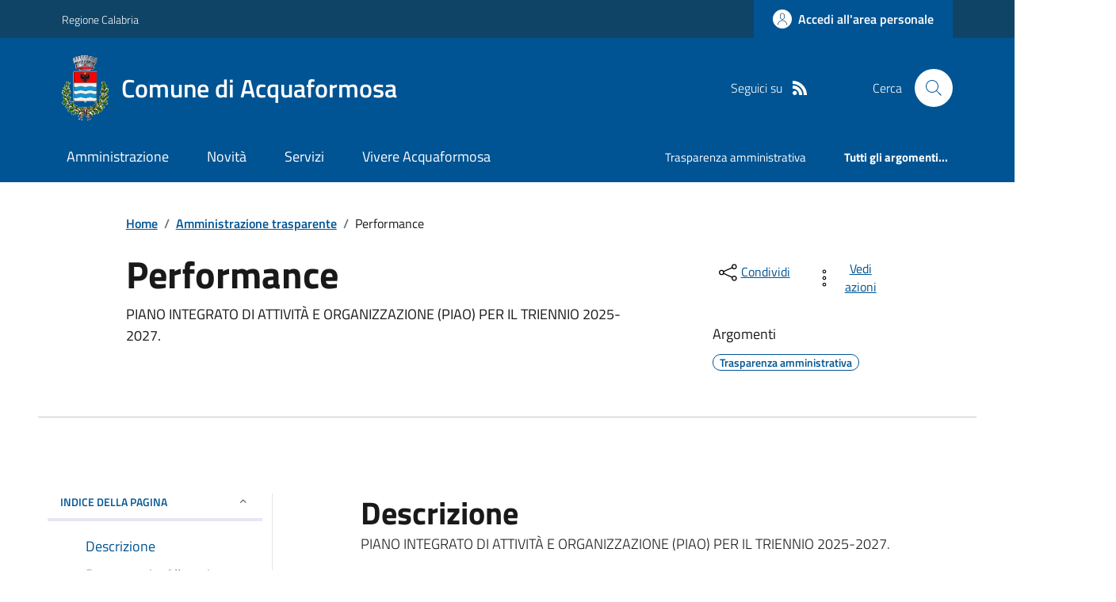

--- FILE ---
content_type: text/html; charset=utf-8
request_url: https://comune.acquaformosa.cs.it/Menu?IDDettaglio=228161
body_size: 18912
content:



<!DOCTYPE html>

<html xml:lang="it-IT" xmlns="http://www.w3.org/1999/xhtml" lang="it-IT">
<head id="ctl00_Head"><meta http-equiv="X-UA-Compatible" content="IE=edge" /><title>
	Comune di Acquaformosa - Performance
</title><meta content="text/html; charset=UTF-8" http-equiv="Content-Type" /><meta charset="UTF-8" /><meta content="text/javascript" http-equiv="Content-Script-Type" /><meta content="text/css" http-equiv="Content-Style-Type" /><meta name="viewport" content="width=device-width, initial-scale=1.0, maximum-scale=6.0" /><meta name="theme-color" content="#317EFB" /><link rel="stylesheet" href="assets\bootstrap-italia\dist\css/bootstrap-italia-comuni.min.css" /><link rel="stylesheet" href="CSS/style.css" /><link rel="stylesheet" href="Css\fontawesome-free-5.15.4-web\css\all.min.css" />

    <script type="text/javascript" src="JS/jquery.min.js"></script>

    <!-- window.__PUBLIC_PATH__ definisce il punto in cui c'è la cartella font di bootstrap italia -->
    <script>window.__PUBLIC_PATH__ = 'assets/bootstrap-italia/dist/fonts'</script>

    <!-- Bootstrap core JS -->
    <script type="text/javascript" async src="assets/bootstrap-italia/dist/js/bootstrap-italia.bundle.min.js"></script>
    <script>
        function loadBootstrapOrRetry() {
            if (typeof bootstrap !== "undefined") {
                // Bootstrap è disponibile, esegui il tuo codice qui
                bootstrap.loadFonts("assets/bootstrap-italia/dist/fonts");
            } else {
                // Bootstrap non è ancora disponibile, ritenta dopo 50 millisecondi
                setTimeout(loadBootstrapOrRetry, 50);              
            }
        }

        // Inizia il ciclo di controllo
        loadBootstrapOrRetry();
    </script>

    <script type="text/javascript" src="script/siscomJS.js?version=2.0"></script>

    <style id="StylePlaceholder" type="text/css"></style>

    <link rel="stylesheet" href="App_Themes\css\stili-custom.css?v=1.0" /><link id="ctl00_CSSSkin" href="CSS/SKIN/cqfrms1234/skin.css?v=1" type="text/css" rel="stylesheet" /><link id="ctl00_icoFavicon" rel="icon" type="image/x-icon" class="icoFavicon" /><meta id="MetaDescription" name="DESCRIPTION" content="Sito ufficiale Comune di Acquaformosa in provincia di Cosenza in Calabria. Informazioni sul comune, i servizi, l&#39;amministrazione, la storia." /><meta id="MetaKeywords" name="KEYWORDS" content="Città di Comune di Acquaformosa, Comune di Comune di Acquaformosa, Comune di Acquaformosa, municipio di Comune di Acquaformosa, uffici del comune di Comune di Acquaformosa, provincia di Cosenza, Regione Calabria." /><meta id="MetaCopyright" name="COPYRIGHT" content="Copyright Comune di Comune di Acquaformosa" /><meta id="MetaAuthor" name="AUTHOR" content="Comune di Comune di Acquaformosa" /><meta property="og:title" content="Performance" /><meta property="og:type" content="article" /><meta property="og:image" content="null" /><meta property="og:image:width" content="0" /><meta property="og:image:height" content="0" /><meta property="og:url" content="www.comune.acquaformosa.cs.it/Menu?IDDettaglio=228161" /><meta property="og:description" content="PIANO INTEGRATO DI ATTIVITÀ E ORGANIZZAZIONE (PIAO) PER IL TRIENNIO 2025-2027." /><meta name="twitter:title" content="Performance" /><meta name="twitter:description" content="PIANO INTEGRATO DI ATTIVITÀ E ORGANIZZAZIONE (PIAO) PER IL TRIENNIO 2025-2027." /><meta name="twitter:image" content="null" /><meta name="description" content="PIANO INTEGRATO DI ATTIVITÀ E ORGANIZZAZIONE (PIAO) PER IL TRIENNIO 2025-2027." /></head>

<body id="body" class="MenuPushResponsive-push">
    <form name="aspnetForm" method="post" action="./Menu?IDDettaglio=228161" id="aspnetForm" autocomplete="off">
<div>
<input type="hidden" name="__VIEWSTATE" id="__VIEWSTATE" value="/[base64]/////[base64]//////////[base64]/[base64]" />
</div>

<script type="text/javascript"> $(document).ready(function(){ $(".btn-responsive-home").click(function() { window.location.href = "../../Home"; }); $(".btn-responsive-search").click(function() { window.location.href = "../../Ricerca"; }); }); </script>
<div>

	<input type="hidden" name="__VIEWSTATEGENERATOR" id="__VIEWSTATEGENERATOR" value="8A99A23D" />
</div>

        <div id="ctl00_PanelMasterTop">
	
        


<script type="text/javascript"> function espandiVociMenu(ID) { var nomeSottovoce = 'SottovoceCategoria' + ID; var nomeLabel = 'LabelCategoria' + ID; $("[title='" + nomeSottovoce + "']").toggleClass("show"); if ($("[title='" + nomeLabel + "'").text() == '+') { $("[title='" + nomeLabel + "'").text('-'); $("[title='" + nomeLabel + "'").addClass("expanded"); } else { $("[title='" + nomeLabel + "'").text('+'); $("[title='" + nomeLabel + "'").removeClass("expanded"); }; }</script>
<script type="text/javascript">
    //<![CDATA[
    var __cultureInfo = { "name": "it-IT", "numberFormat": { "CurrencyDecimalDigits": 2, "CurrencyDecimalSeparator": ",", "IsReadOnly": false, "CurrencyGroupSizes": [3], "NumberGroupSizes": [3], "PercentGroupSizes": [3], "CurrencyGroupSeparator": ".", "CurrencySymbol": "€", "NaNSymbol": "Non un numero", "CurrencyNegativePattern": 9, "NumberNegativePattern": 1, "PercentPositivePattern": 1, "PercentNegativePattern": 1, "NegativeInfinitySymbol": "-Infinito", "NegativeSign": "-", "NumberDecimalDigits": 2, "NumberDecimalSeparator": ",", "NumberGroupSeparator": ".", "CurrencyPositivePattern": 2, "PositiveInfinitySymbol": "+Infinito", "PositiveSign": "+", "PercentDecimalDigits": 2, "PercentDecimalSeparator": ",", "PercentGroupSeparator": ".", "PercentSymbol": "%", "PerMilleSymbol": "‰", "NativeDigits": ["0", "1", "2", "3", "4", "5", "6", "7", "8", "9"], "DigitSubstitution": 1 }, "dateTimeFormat": { "AMDesignator": "", "Calendar": { "MinSupportedDateTime": "\/Date(-62135596800000)\/", "MaxSupportedDateTime": "\/Date(253402297199999)\/", "AlgorithmType": 1, "CalendarType": 1, "Eras": [1], "TwoDigitYearMax": 2029, "IsReadOnly": false }, "DateSeparator": "/", "FirstDayOfWeek": 1, "CalendarWeekRule": 2, "FullDateTimePattern": "dddd d MMMM yyyy HH:mm:ss", "LongDatePattern": "dddd d MMMM yyyy", "LongTimePattern": "HH:mm:ss", "MonthDayPattern": "d MMMM", "PMDesignator": "", "RFC1123Pattern": "ddd, dd MMM yyyy HH\u0027:\u0027mm\u0027:\u0027ss \u0027GMT\u0027", "ShortDatePattern": "dd/MM/yyyy", "ShortTimePattern": "HH:mm", "SortableDateTimePattern": "yyyy\u0027-\u0027MM\u0027-\u0027dd\u0027T\u0027HH\u0027:\u0027mm\u0027:\u0027ss", "TimeSeparator": ":", "UniversalSortableDateTimePattern": "yyyy\u0027-\u0027MM\u0027-\u0027dd HH\u0027:\u0027mm\u0027:\u0027ss\u0027Z\u0027", "YearMonthPattern": "MMMM yyyy", "AbbreviatedDayNames": ["dom", "lun", "mar", "mer", "gio", "ven", "sab"], "ShortestDayNames": ["do", "lu", "ma", "me", "gi", "ve", "sa"], "DayNames": ["domenica", "lunedì", "martedì", "mercoledì", "giovedì", "venerdì", "sabato"], "AbbreviatedMonthNames": ["gen", "feb", "mar", "apr", "mag", "giu", "lug", "ago", "set", "ott", "nov", "dic", ""], "MonthNames": ["gennaio", "febbraio", "marzo", "aprile", "maggio", "giugno", "luglio", "agosto", "settembre", "ottobre", "novembre", "dicembre", ""], "IsReadOnly": false, "NativeCalendarName": "calendario gregoriano", "AbbreviatedMonthGenitiveNames": ["gen", "feb", "mar", "apr", "mag", "giu", "lug", "ago", "set", "ott", "nov", "dic", ""], "MonthGenitiveNames": ["gennaio", "febbraio", "marzo", "aprile", "maggio", "giugno", "luglio", "agosto", "settembre", "ottobre", "novembre", "dicembre", ""] }, "eras": [1, "d.C.", null, 0] };//]]>
</script>

<div id="alto" style="display: none"><a href="#contenuto" tabindex="0" title="Link diretto al contenuto della pagina.">Vai al contenuto della pagina.</a></div>
<!--  Fine link per saltare il menu e andare subito al contenuto%-->
<header class="it-header-wrapper" data-bs-target="#header-nav-wrapper">
    <div class="it-header-slim-wrapper">
        <div class="container">
            <div class="row">
                <div class="col-12">
                    <div class="it-header-slim-wrapper-content">
                        <div class="d-lg-block navbar-brand">
                            <a href="https://portale.regione.calabria.it/website" title="Link al sito della Regione Calabria" class="" target="_blank">Regione Calabria</a>
                        </div>
                        <!-- link superiori di servizio ad esempio ad accessibilita', mappa, etc-->

                        <div class="it-header-slim-right-zone" role="navigation">
                           
                            <a id="ctl00_ctl12_btnAccedi" class="btn btn-primary btn-icon btn-full" data-element="personal-area-login" aria-label="Accedere alla propria area personale" href="areaRiservata">
                                <span class="rounded-icon" aria-hidden="true">
                                    <svg class="icon icon-primary">
                                        <use xlink:href="assets/bootstrap-italia/dist/svg/sprites.svg#it-user"></use>
                                    </svg>
                                </span>
                                <span class="d-none d-lg-block">Accedi all'area personale</span>
                            </a>
                        </div>
                    </div>
                </div>
            </div>
        </div>
    </div>
    <div class="it-nav-wrapper">
        <div class="it-header-center-wrapper">
            <div class="container">
                <div class="row">
                    <div class="col-12">
                        <div class="it-header-center-content-wrapper">

                            <div class="it-brand-wrapper">

                                <a href="Home" title="Home Page del sito del Comune di Acquaformosa" class="it-brand-title">
                                    <img src="portals/1869/Skins/skinXhtml/Images/stemma.webp" class="icon widthAuto" alt="Stemma dell'Ente" />
                                    <div class="it-brand-text">
                                        <div class="it-brand-title">Comune di Acquaformosa</div>
                                    </div>
                                </a>

                            </div>

                            <div id="ctl00_ctl12_pnlSiscomRicercaHomeAGID">
		<div id="ctl00_ctl12_pnlSiscomRicercaHomeAGID">
	<div id="ctl00_ctl12_ctl02_PanelContenitore" class="it-right-zone">
		
    <div id="ctl00_ctl12_ctl02_PanelSocial" class="it-socials d-none d-lg-flex">
			
        <div id="ctl00_ctl12_ctl02_PanelTestoSocial" class="Seguici">
				
            <span id="ctl00_ctl12_ctl02_TestoSocial" style="margin-right:10px">Seguici su</span>
        
			</div>
        
        
        
        
        
        
        
        
        <div id="ctl00_ctl12_ctl02_panelRss" style="display: inline-block;">
				
            <a id="ctl00_ctl12_ctl02_LinkRss" title="Link alla pagina RSS - il link si apre in una nuova finestra" href="Rss" target="_blank"><svg class='icon icon-sm icon-white align-top'><use xlink:href='assets/bootstrap-italia/dist/svg/sprites.svg#it-rss'></use></svg></a>
        
			</div>
        
    
		</div>
    <div class="it-search-wrapper">
        <span class="d-none d-md-block">Cerca</span>
        <a id="ctl00_ctl12_ctl02_linkRicerca" aria-label="Cerca nel sito" href="Ricerca">
            <i class="search-link rounded-icon" type="button" data-bs-toggle="modal" data-bs-target="#search-modal" aria-label="Cerca nel sito">
                <svg class="icon">
                    <use href="assets/bootstrap-italia/dist/svg/sprites.svg#it-search"></use>
                </svg>
            </i>           
        </a>
    </div>

	</div>



<script type="text/javascript">
    // Scorro in basso fino al ContenitoreFooter
    function bottomFunction() {
        $('html,body').animate({ scrollTop: $(".ContenitoreFooter").offset().top }, 'slow');
    }
</script>

</div>
	</div>

                        </div>
                    </div>

                    <div id="RigaMenuPush" class="MenuPushResponsive MenuPushResponsive-vertical MenuPushResponsive-left">
                        <div>
                            <div id="_RigaElencoMenuPush">

                                <div class="contenitoreNoBorderNoTitolo">

                                    <div class="contenutocontainer">
                                        <div>
                            <div id="ctl00_ctl12_pnlSiscomMenuResponsiveAGID">
		<div id="ctl00_ctl12_pnlSiscomMenuResponsiveAGID">
	

<script type="text/javascript">
    $(document).ready(function () {
        //When btn is clicked
        $(".btn-menu-responsive-chiudi").click(function () {
            $("#menudiservizio").toggleClass("show");
            $(".MenuPushElencoVoci").toggleClass("MenuPushElencoVociAttivo");
            $(".MenuPushOverlay").toggleClass("MenuPushOverlayAttivo");
            $(this).toggleClass("active");
            $(document.body).toggleClass("MenuPushResponsive-push-toright");
            $("#RigaMenuPush").toggleClass("MenuPushResponsive-open");
        });
    });
</script>

<div class="navbar-collapsable" style="padding-bottom: 24px;">
    <div class="btn-menu-responsive-chiudi" title="Chiudi">
        <span class="d-none text-black">Nascondi la navigazione</span>
        <svg class="icon">
            <use href="assets/bootstrap-italia/dist/svg/sprites.svg#it-close-big"></use>
        </svg>
    </div>
    <div class="menu-wrapper" title="Home">
        <a id="ctl00_ctl12_ctl00_LinkHome" class="logo-hamburger"><img id="ctl00_ctl12_ctl00_imgLogoEnte" class="icon" alt="Stemma dell&#39;Ente" src="portals/1869/Skins/skinXhtml/Images/stemma.webp" style="border-width:0px;" />
            <div class="it-brand-text">
                <span id="ctl00_ctl12_ctl00_lblNomeEnte" class="it-brand-title">Comune di Acquaformosa</span>
            </div>
        </a>
    </div>
    <div id="ctl00_ctl12_ctl00_PanelContenitore" class="MenuPushElencoVoci" style="width: 100%!important; position: relative;">
		
    <ul class="navbar-nav"><li class="nav-item"><a title="Link alla pagina Amministrazione" class="nav-link" href="Amministrazionedettagli">Amministrazione</a></li><li class="nav-item"><a title="Link alla pagina Aree Tematiche" class="nav-link" href="Notizie">Novit&#224;</a></li><li class="nav-item"><a title="Link alla pagina Servizi" class="nav-link" href="Servizi">Servizi</a></li><li class="nav-item"><a title="Link alla pagina Vivere Acquaformosa" class="nav-link" href="Guidadettagli">Vivere Acquaformosa</a></li></ul><div class="clear">

		</div><ul class='navbar-nav navbar-secondary mt-20'><li class='nav-item'><a class="nav-link" href="Dettaglioargomenti?IDCategoria=11275">Trasparenza amministrativa</a></li><li class='nav-item'><a class="nav-link" data-element="all-topics" href="Argomenti"><span class='fw-bold'>Tutti gli argomenti...</span></a></li></ul>
	</div>
    
</div>



<div id="ctl00_ctl12_ctl00_pnlOverlay" class="MenuPushOverlay">

	</div>







</div>
	</div>
                                        </div>
                                    </div>

                                </div>

                            </div>
                        </div>
                    </div>
                </div>
            </div>
        </div>

        <div id="it-header-navbar-wrapper" class="it-header-navbar-wrapper">
            
            <div class="container">
                <div id="row">
                    <div class="col-12">

                        <nav class="navbar navbar-expand-lg has-megamenu" aria-label="Navigazione principale">
                            <div class="custom-navbar-toggler btn-responsive-menu">

                                <svg class="icon">
                                    <use href="images/svg/sprites.svg#it-burger"></use>
                                </svg>

                                <div class="btn-responsive-home" title="Home"></div>
                                <div class="btn-responsive-search" title="Ricerca"></div>
                            </div>

                            <div id="ctl00_ctl12_pnlSiscomMenuTematicoAGID">
		<div id="ctl00_ctl12_pnlSiscomMenuTematicoAGID">
	



<div class="navbar-collapsable" id="nav4" style="display: none;" aria-hidden="true">
    <div class="overlay fade" style="display: none;"></div>
    <div class="close-div">
        <button class="btn close-menu" type="button" data-focus-mouse="false">
            <span class="d-none text-black">Nascondi la navigazione</span>
            <svg class="icon">
                <use href="images/svg/sprites.svg#it-close-big"></use>
            </svg>
        </button>
    </div>

    <div id="ctl00_ctl12_ctl01_PanelContenitore" class="menu-wrapper">
		
        <a href="#" aria-label="home Nome del Comune" class="logo-hamburger">
            <svg class="icon" aria-hidden="true">
                <use href="images/svg/sprites.svg#it-pa"></use>
            </svg>
            <div class="it-brand-text">
                <div class="it-brand-title">Nome del Comune</div>
            </div>
        </a>

    <ul class="navbar-nav" data-element="main-navigation"><li class="nav-item"><a title="Link alla pagina Amministrazione" class="nav-link" data-element="management" href="Amministrazionedettagli">Amministrazione</a></li><li class="nav-item"><a title="Link alla pagina Novit&#224;" class="nav-link" data-element="news" href="Notizie">Novit&#224;</a></li><li class="nav-item"><a title="Link alla pagina Servizi" class="nav-link" data-element="all-services" href="Servizi">Servizi</a></li><li class="nav-item"><a title="Link alla pagina Vivere Acquaformosa" class="nav-link" data-element="live" href="Guidadettagli">Vivere Acquaformosa</a></li></ul><div class="clear">

		</div><ul class='navbar-nav navbar-secondary'><li class='nav-item'><a class="nav-link" href="Dettaglioargomenti?IDCategoria=11275">Trasparenza amministrativa</a></li><li class='nav-item'><a class="nav-link" data-element="all-topics" href="Argomenti"><span class='fw-bold'>Tutti gli argomenti...</span></a></li></ul>
	</div>
</div>




</div>
	</div>
                        </nav>
                    </div>
                </div>
            </div>
        </div>

    </div>
</header>



<input type="hidden" name="ctl00$ctl12$CreaStaticPage" id="ctl00_ctl12_CreaStaticPage" value="False" />
</div>

        

        
    
    
    <div id="ctl00_ContentPlaceHolder1_PanelContent">
	

<div class="container" id="main-container">
    <div class="row justify-content-center">
        <div class="col-12 col-lg-10">
            <div class="cmp-breadcrumbs" role="navigation">
                <nav class="breadcrumb-container">
                    <div id="ctl00_ContentPlaceHolder1_ctl00_TiTroviIn1_ContenitoreTiTroviIn" class="breadcrumb-container">
		<div class="breadcrumb-container">
			<ol class='breadcrumb p-0' data-element='breadcrumb'><li class='breadcrumb-item'><a href="Home">Home</a><span class='separator'>/</span></li><li class='breadcrumb-item'><a href="Menu?IDDettaglio=228155">Amministrazione trasparente</a><span class='separator'>/</span></li><li class='breadcrumb-item'><span>Performance</span></li></ol>
		</div>
	</div>



                </nav>
            </div>
        </div>
    </div>
</div>


        
       
        <div id="ctl00_ContentPlaceHolder1_ctl00_SiscomVociMenu1_Panel5" class="SiscomCenter">
		
            <div class="container">
                <div class="row justify-content-center">
                    <div class="col-12 col-lg-10">
                        <div class="cmp-heading pb-3 pb-lg-4">
                            <div class="row">
                                <div class="col-lg-8">
                                    <h3 class="title-xxxlarge">
                                        <span id="ctl00_ContentPlaceHolder1_ctl00_SiscomVociMenu1_LabelTitolo3" class="TitoloVociMenu " style="display:inline-block;width:100%;">Performance</span>
                                    </h3>
                                    <span id="ctl00_ContentPlaceHolder1_ctl00_SiscomVociMenu1_lblDescrSintetica3" class="subtitle-small mb-3">PIANO INTEGRATO DI ATTIVIT&Agrave; E ORGANIZZAZIONE (PIAO) PER IL TRIENNIO 2025-2027.</span>

                                </div>
                                <div class="col-lg-3 offset-lg-1 mt-5 mt-lg-0">
                                    

<script type="text/javascript" src="JS/file-saver.min.js"></script>
<div class="row">
    <div class="col col-6">
        <div class="dropdown">
            <button aria-label="condividi sui social" class="btn btn-dropdown dropdown-toggle text-decoration-underline d-inline-flex align-items-center fs-0" type="button" id="shareActions" data-bs-toggle="dropdown" aria-haspopup="true" aria-expanded="false">
                <svg class="icon" aria-hidden="true">
                    <use xlink:href="assets/bootstrap-italia/dist/svg/sprites.svg#it-share"></use>
                </svg>
                <small>Condividi</small>
            </button>
            <div class="dropdown-menu shadow-lg" aria-labelledby="shareActions">
                <div class="link-list-wrapper">
                    <ul class="link-list" role="menu">
                        <li role="none">
                            <a id="ctl00_ContentPlaceHolder1_ctl00_SiscomVociMenu1_SiscomCondividi1_linkFacebook" cssclass="list-item" role="menuitem" onclick="javascript:condividiSocial(&#39;facebook&#39;,&#39;&#39;);return false;">
                                <svg class="icon" aria-hidden="true">
                                    <use xlink:href="assets/bootstrap-italia/dist/svg/sprites.svg#it-facebook"></use>
                                </svg>
                                <span>Facebook</span>
                            </a>
                        </li>
                        <li role="none">
                            <a id="ctl00_ContentPlaceHolder1_ctl00_SiscomVociMenu1_SiscomCondividi1_linkTwitter" cssclass="list-item" role="menuitem" onclick="javascript:condividiSocial(&#39;twitter&#39;,&#39;&#39;,&#39;Titolo&#39;);return false;">
                                <svg class="icon" aria-hidden="true">
                                    <use xlink:href="assets/bootstrap-italia/dist/svg/sprites.svg#it-twitter"></use>
                                </svg>
                                <span>X</span>
                            </a>
                        </li>
                        <li role="none">
                            <a id="ctl00_ContentPlaceHolder1_ctl00_SiscomVociMenu1_SiscomCondividi1_linkLinkedin" cssclass="list-item" role="menuitem" onclick="javascript:condividiSocial(&#39;linkedin&#39;,&#39;&#39;);return false;">
                                <svg class="icon" aria-hidden="true">
                                    <use xlink:href="assets/bootstrap-italia/dist/svg/sprites.svg#it-linkedin"></use>
                                </svg>
                                <span>Linkedin</span>
                            </a>
                        </li>
                        <li role="none">
                            <a id="ctl00_ContentPlaceHolder1_ctl00_SiscomVociMenu1_SiscomCondividi1_linkWhatsapp" cssclass="list-item" role="menuitem" onclick="javascript:condividiSocial(&#39;whatsapp&#39;,&#39;&#39;);return false;">
                                <svg class="icon" aria-hidden="true">
                                    <use xlink:href="assets/bootstrap-italia/dist/svg/sprites.svg#it-whatsapp"></use>
                                </svg>
                                <span>Whatsapp</span>
                            </a>
                        </li>
                        <li role="none">
                            <a id="ctl00_ContentPlaceHolder1_ctl00_SiscomVociMenu1_SiscomCondividi1_linktelegram" cssclass="list-item" role="menuitem" onclick="javascript:condividiSocial(&#39;telegram&#39;,&#39;&#39;,&#39;Titolo&#39;);return false;">
                                <svg class="icon" aria-hidden="true">
                                    <use xlink:href="assets/bootstrap-italia/dist/svg/sprites.svg#it-telegram"></use>
                                </svg>
                                <span>Telegram</span>
                            </a>
                        </li>
                    </ul>
                </div>
            </div>
        </div>
    </div>
    <div class="col col-6">
        <div class="dropdown">
            <button aria-label="vedi azioni da compiere sulla pagina" class="btn btn-dropdown dropdown-toggle text-decoration-underline d-inline-flex align-items-center fs-0" type="button" id="viewActions" data-bs-toggle="dropdown" aria-haspopup="true" aria-expanded="false">
                <svg class="icon" aria-hidden="true">
                    <use xlink:href="assets/bootstrap-italia/dist/svg/sprites.svg#it-more-items"></use>
                </svg>
                <small>Vedi azioni</small>
            </button>
            <div class="dropdown-menu shadow-lg" aria-labelledby="viewActions">
                <div class="link-list-wrapper">
                    <ul class="link-list" role="menu">
                        <li role="none">
                            <a id="ctl00_ContentPlaceHolder1_ctl00_SiscomVociMenu1_SiscomCondividi1_btnDownloadPage" CssClass="list-item" role="menuitem" onclick="$(&#39;head&#39;).prepend(&#39;&lt;base href=&quot;http://comune.acquaformosa.cs.it/&quot; > &#39;); saveAs(new Blob([$(&#39;html&#39;).html()], {type: &#39;text/plain;charset=utf-8&#39;}), &#39;Titolo&#39;+&#39;.html&#39;);return false;">
                        <svg class="icon" aria-hidden="true">
                            <use xlink:href="assets/bootstrap-italia/dist/svg/sprites.svg#it-download"></use>
                        </svg>
                        <span>Scarica</span>
                            </a>
                        </li>
                        <li role="none">
                            <a class="list-item" href="#" onclick="window.print();return false;" role="menuitem">
                                <svg class="icon" aria-hidden="true">
                                    <use xlink:href="assets/bootstrap-italia/dist/svg/sprites.svg#it-print"></use>
                                </svg>
                                <span>Stampa</span>
                            </a>
                        </li>
                        
                        <li role="none">
                            <a id="ctl00_ContentPlaceHolder1_ctl00_SiscomVociMenu1_SiscomCondividi1_linkMail" CssClass="list-item" role="menuitem" onclick="window.location.href=&#39;mailto:?subject=comune.acquaformosa.cs.it&amp;body=http://comune.acquaformosa.cs.it/Menu?IDDettaglio=228161&#39;">
                        <svg class="icon" aria-hidden="true">
                            <use xlink:href="assets/bootstrap-italia/dist/svg/sprites.svg#it-mail"></use>
                        </svg>
                        <span>Invia</span>
                            </a>
                        </li>
                    </ul>
                </div>
            </div>
        </div>
    </div>
</div>

<input type="hidden" name="ctl00$ContentPlaceHolder1$ctl00$SiscomVociMenu1$SiscomCondividi1$descrizione" id="ctl00_ContentPlaceHolder1_ctl00_SiscomVociMenu1_SiscomCondividi1_descrizione" value="Titolo" />

                                    <div class="mt-4 mb-4">
                                        <span id="ctl00_ContentPlaceHolder1_ctl00_SiscomVociMenu1_lblArgomenti" class="subtitle-small">Argomenti</span>
                                        <div id="ctl00_ContentPlaceHolder1_ctl00_SiscomVociMenu1_pnlArgomenti" class="chip-wrapper mt-2">
			<a class="text-decoration-none" href="Dettaglioargomenti?IDCategoria=11275"><div class="chip chip-simple chip-primary">
				<span class="chip-label">Trasparenza amministrativa</span>
			</div></a>
		</div>
                                    </div>
                                </div>
                            </div>
                        </div>
                    </div>
                    <hr class="d-none d-lg-block mt-2">
                </div>
            </div>
        
	</div>

        

        <div class="container">
            <div class="row mt-4 mt-lg-80 pb-lg-80 pb-40">
                <div class="col-12 col-lg-3 mb-4 border-col">
                    <aside class="cmp-navscroll sticky-top" aria-labelledby="accordion-title-one">
                        <div class="inline-menu">
                            <div class="link-list-wrapper">
                                <ul>
                                    <li>
                                        <a class="list-item large medium right-icon p-0 text-decoration-none" href="#collapse-one" data-bs-toggle="collapse" aria-expanded="true" aria-controls="collapse-one" data-focus-mouse="true">
                                            <span class="list-item-title-icon-wrapper pb-10 px-3">
                                                <span id="accordion-title-one" class="title-xsmall-semi-bold">INDICE DELLA PAGINA</span>
                                                <svg class="icon icon-xs right">
                                                    <use href="assets/bootstrap-italia/dist/svg/sprites.svg#it-expand"></use>
                                                </svg>
                                            </span>
                                            <!-- Progress Bar -->
                                            <div class="progress bg-light">
                                                <div class="progress-bar" id="progressBar" role="progressbar" style="width: 0%" aria-valuenow="15" aria-valuemin="0" aria-valuemax="100"></div>
                                            </div>
                                        </a>
                                        <div id="ctl00_ContentPlaceHolder1_ctl00_SiscomVociMenu1_pnlIndicePagina" class="pnlIndicePagina">
		<ul class='link-sublist collapse show' id='collapse-one' data-element='page-index'><li><a class="text-decoration-none list-item" href="#Descrizione" data-focus-mouse="false"><span class="title-medium">Descrizione</span></a></li><li><a class="text-decoration-none list-item" href="#allegati" data-focus-mouse="false"><span class="title-medium">Documenti e Allegati</span></a></li><li><a class="text-decoration-none list-item" href="#0" data-focus-mouse="false"><span class="title-medium">Sistema di misurazione e valutazione della Performance</span></a></li><li><a class="text-decoration-none list-item" href="#1" data-focus-mouse="false"><span class="title-medium">Piano della Performance</span></a></li><li><a class="text-decoration-none list-item" href="#2" data-focus-mouse="false"><span class="title-medium">Relazione sulla Performance</span></a></li><li><a class="text-decoration-none list-item" href="#3" data-focus-mouse="false"><span class="title-medium">Ammontare complessivo dei premi</span></a></li><li><a class="text-decoration-none list-item" href="#4" data-focus-mouse="false"><span class="title-medium">Dati relativi ai premi</span></a></li></ul>
	</div>
                                    </li>
                                </ul>
                            </div>
                        </div>
                    </aside>
                </div>

                <div class="col-12 col-lg-8 offset-lg-1">

                    <div id="ctl00_ContentPlaceHolder1_ctl00_SiscomVociMenu1_Panel3" class="Table3" style="width:100%;">
		
                    <span id="Descrizione" class="title-xxlarge mb-3">Descrizione</span><span class="SiscomDescrizione2" style="display:inline-block;width:100%;">PIANO INTEGRATO DI ATTIVIT&Agrave; E ORGANIZZAZIONE (PIAO) PER IL TRIENNIO 2025-2027.<br /><br /></span><span id="allegati"><h4 class='titoloSezioneDettaglio'>Documenti e Allegati</h4></span><div id="ctl00_ContentPlaceHolder1_ctl00_SiscomVociMenu1_pnlTreeViewContainer" class="cmp-accordion">
			
                        <div id="ctl00_ContentPlaceHolder1_ctl00_SiscomVociMenu1_pnlTreeView">
				<div class="accordion-item">
					<div id="headingfaq-0" class="accordion-header">
						<a class="accordion-button title-snall-semi-bold py-3 text-decoration-none " data-bs-toggle="collapse" data-bs-target="#collapsefaq-0" aria-expanded="false" aria-controls="collapsefaq-0" data-focus-mouse="false"><div class="button-wrapper text-decoration-none">
							Documenti allegati
						</div></a>
					</div><div id="collapsefaq-0" class="accordion-collapse p-0 collapse show" data-bs-parent="#accordionExamplefaq-0" role="region" aria-labelledby="headingfaq-0">
						<div class="accordion-body">
							<p class='mb-3'></p><div>
								<div class="card card-teaser shadow mb-3 rounded">
									<div class="card-body">
										<a title="Scarica il file allegato - il file verra&#39; aperto in una nuova pagina" class="card-title text-paragraph-regular-medium-semi d-block text-decoration-none mb-3" href="portals/1869/SiscomArchivio/8/1379_33957_6f31ad8618121b391fb7ae3b349b60bc_All_1_PIAO_2025_2027_COMUNE_DI_ACQUAFORMOSA_002.pdf" target="_blank"><i class='fa fa-file-pdf m-1'></i><span class="text-decoration-none">1379_33957_6f31ad8618121b391fb7ae3b349b60bc_All_1_PIAO_2025_2027_COMUNE_DI_ACQUAFORMOSA_002 (4,75 MB - Pubblicato il 18/11/2025)</span></a><span class="card-text">PIANO INTEGRATO DI ATTIVITÀ E ORGANIZZAZIONE (PIAO) PER IL TRIENNIO 2025-2027.<br/></span>
									</div>
								</div>
							</div>
						</div>
					</div>
				</div>
			</div>
                    
		</div>
	</div>

                    

                    <div id="ctl00_ContentPlaceHolder1_ctl00_SiscomVociMenu1_pnlVoci3">
		<a id="0" class="text-decoration-none title-large mb-3 d-block" href="Menu?IDDettaglio=228200">Sistema di misurazione e valutazione della Performance</a><a id="1" class="text-decoration-none title-large mb-3 d-block" href="Menu?IDDettaglio=228201">Piano della Performance</a><a id="2" class="text-decoration-none title-large mb-3 d-block" href="Menu?IDDettaglio=228202">Relazione sulla Performance</a><a id="3" class="text-decoration-none title-large mb-3 d-block" href="Menu?IDDettaglio=228203">Ammontare complessivo dei premi</a><a id="4" class="text-decoration-none title-large mb-3 d-block" href="Menu?IDDettaglio=228204">Dati relativi ai premi</a>
	</div>

                    <div id="ctl00_ContentPlaceHolder1_ctl00_SiscomVociMenu1_pnlFinale">
		<span class="text-paragraph-small mb-0 d-inline-block mt-30">Pagina aggiornata il 18/11/2025 16:36</span>
	</div>
                    <br />

                    <div id="ctl00_ContentPlaceHolder1_ctl00_SiscomVociMenu1_Panel7" class="ParIndietro" style="width:100%;">
		
                        <a href="javascript:history.back()" class="btn btn-sm steppers-btn-prev p-0" title="Indietro">
                            <svg class="icon icon-primary icon-sm" aria-hidden="true">
                                <use href="assets/bootstrap-italia/dist/svg/sprites.svg#it-chevron-left"></use></svg>
                            <span id="ctl00_ContentPlaceHolder1_ctl00_SiscomVociMenu1_Label1" class="SiscomLinkGrande">Indietro</span>
                        </a>
                    
	</div>
                </div>
            </div>
        </div>


    












</div>


        <div id="ctl00_PanelMasterBottom">
	



<div class="bg-primary">
    <div class="container">
        <div class="row d-flex justify-content-center bg-primary">
            <div class="col-12 col-lg-6">
                <div class="cmp-rating pt-lg-80 pb-lg-80" id="">
                    <div class="card shadow card-wrapper" data-element="feedback">
                        <div id="ctl00_ctl13_SiscomFeedback1_pnlVoti" class="cmp-rating__card-first">
		
                            <div class="card-header border-0">
                                <h2 class="title-medium-2-semi-bold mb-0" data-element="feedback-title">
                                    <span id="ctl00_ctl13_SiscomFeedback1_lblTitolo">Quanto sono chiare le informazioni su questa pagina?</span></h2>
                            </div>
                            <div class="card-body">
                                <fieldset class="rating">
                                    <legend class="visually-hidden">Valuta da 1 a 5 stelle la pagina</legend>
                                    <input type="radio" id="star5a" name="ratingA" value="5">
                                    <label class="full rating-star active" for="star5a" data-element="feedback-rate-5">

                                        <svg class="icon icon-sm" role="img" aria-labelledby="first-star">
                                            <use href="assets/bootstrap-italia/dist/svg/sprites.svg#it-star-full"></use>
                                        </svg>
                                        <span class="visually-hidden" id="first-star">Valuta 5 stelle su 5</span>

                                    </label>
                                    <input type="radio" id="star4a" name="ratingA" value="4">
                                    <label class="full rating-star active" for="star4a" data-element="feedback-rate-4">

                                        <svg class="icon icon-sm" role="img" aria-labelledby="second-star">
                                            <use href="assets/bootstrap-italia/dist/svg/sprites.svg#it-star-full"></use>
                                        </svg>
                                        <span class="visually-hidden" id="second-star">Valuta 4 stelle su 5</span>

                                    </label>
                                    <input type="radio" id="star3a" name="ratingA" value="3">
                                    <label class="full rating-star active" for="star3a" data-element="feedback-rate-3">

                                        <svg class="icon icon-sm" role="img" aria-labelledby="third-star">
                                            <use href="assets/bootstrap-italia/dist/svg/sprites.svg#it-star-full"></use>
                                        </svg>
                                        <span class="visually-hidden" id="third-star">Valuta 3 stelle su 5</span>


                                    </label>
                                    <input type="radio" id="star2a" name="ratingA" value="2">
                                    <label class="full rating-star active" for="star2a" data-element="feedback-rate-2">

                                        <svg class="icon icon-sm" role="img" aria-labelledby="fourth-star">
                                            <use href="assets/bootstrap-italia/dist/svg/sprites.svg#it-star-full"></use>
                                        </svg>
                                        <span class="visually-hidden" id="fourth-star">Valuta 2 stelle su 5</span>

                                    </label>
                                    <input type="radio" id="star1a" name="ratingA" value="1">
                                    <label class="full rating-star active" for="star1a" data-element="feedback-rate-1">

                                        <svg class="icon icon-sm" role="img" aria-labelledby="fifth-star">
                                            <use href="assets/bootstrap-italia/dist/svg/sprites.svg#it-star-full"></use>
                                        </svg>
                                        <span class="visually-hidden" id="fifth-star">Valuta 1 stelle su 5</span>

                                    </label>
                                </fieldset>
                            </div>
                        
	</div>
                        <div id="ctl00_ctl13_SiscomFeedback1_pnlFine" class="cmp-rating__card-second d-none" data-step="3">
		
                            <div class="card-header border-0 mb-0">
                                <h2 class="title-medium-2-bold mb-0" id="rating-feedback">Grazie, il tuo parere ci aiuterà a migliorare il servizio!</h2>
                            </div>
                        
	</div>

                        <div class="form-rating d-none">
                            <div class="d-none" data-step="1">
                                <div class="cmp-steps-rating">
                                    <fieldset id="fieldset-rating-one" class="fieldset-rating-one" data-element="feedback-rating-positive">
                                        <div class="iscrizioni-header w-100">
                                            <h3 class="step-title d-flex align-items-center justify-content-between drop-shadow">
                                                <legend class="d-block d-lg-inline" data-element="feedback-rating-question">Quali sono stati gli aspetti che hai preferito?
                                                </legend>
                                                <span class="step">1/2</span>
                                            </h3>
                                        </div>
                                        <div class="cmp-steps-rating__body">
                                            <div class="cmp-radio-list">
                                                <div class="card card-teaser shadow-rating">
                                                    <div class="card-body">
                                                        <div class="form-check m-0">
                                                            <div class="radio-body border-bottom border-light cmp-radio-list__item radioFeedback">
                                                                <input name="rating1" type="radio" id="radio-1">
                                                                <label for="radio-1" class="active" data-element="feedback-rating-answer">Le indicazioni erano chiare</label>
                                                            </div>
                                                            <div class="radio-body border-bottom border-light cmp-radio-list__item radioFeedback">
                                                                <input name="rating1" type="radio" id="radio-2">
                                                                <label for="radio-2" class="active" data-element="feedback-rating-answer">Le indicazioni erano complete</label>
                                                            </div>
                                                            <div class="radio-body border-bottom border-light cmp-radio-list__item radioFeedback">
                                                                <input name="rating1" type="radio" id="radio-3">
                                                                <label for="radio-3" class="active" data-element="feedback-rating-answer">Capivo sempre che stavo procedendo correttamente</label>
                                                            </div>
                                                            <div class="radio-body border-bottom border-light cmp-radio-list__item radioFeedback">
                                                                <input name="rating1" type="radio" id="radio-4">
                                                                <label for="radio-4" class="active" data-element="feedback-rating-answer">Non ho avuto problemi tecnici</label>
                                                            </div>
                                                            <div class="radio-body border-bottom border-light cmp-radio-list__item radioFeedback">
                                                                <input name="rating1" type="radio" id="radio-5">
                                                                <label for="radio-5" class="active" data-element="feedback-rating-answer">Altro</label>
                                                            </div>
                                                        </div>
                                                    </div>
                                                </div>
                                            </div>
                                        </div>
                                    </fieldset>
                                    <fieldset id="fieldset-rating-two" class="fieldset-rating-two" data-element="feedback-rating-negative">
                                        <div class="iscrizioni-header w-100">
                                            <h3 class="step-title d-flex align-items-center justify-content-between drop-shadow">
                                                <legend class="d-block d-lg-inline" data-element="feedback-rating-question">Dove hai incontrato le maggiori difficoltà?
                                                </legend>
                                                <span class="step">1/2</span>
                                            </h3>
                                        </div>
                                        <div class="cmp-steps-rating__body">
                                            <div class="cmp-radio-list">
                                                <div class="card card-teaser shadow-rating">
                                                    <div class="card-body">
                                                        <div class="form-check m-0">
                                                            <div class="radio-body border-bottom border-light cmp-radio-list__item radioFeedback">
                                                                <input name="rating2" type="radio" id="radio-6">
                                                                <label for="radio-6" class="active" data-element="feedback-rating-answer">A volte le indicazioni non erano chiare</label>
                                                            </div>
                                                            <div class="radio-body border-bottom border-light cmp-radio-list__item radioFeedback">
                                                                <input name="rating2" type="radio" id="radio-7">
                                                                <label for="radio-7" class="active" data-element="feedback-rating-answer">A volte le indicazioni non erano complete</label>
                                                            </div>
                                                            <div class="radio-body border-bottom border-light cmp-radio-list__item radioFeedback">
                                                                <input name="rating2" type="radio" id="radio-8">
                                                                <label for="radio-8" class="active" data-element="feedback-rating-answer">A volte non capivo se stavo procedendo correttamente</label>
                                                            </div>
                                                            <div class="radio-body border-bottom border-light cmp-radio-list__item radioFeedback">
                                                                <input name="rating2" type="radio" id="radio-9">
                                                                <label for="radio-9" class="active" data-element="feedback-rating-answer">Ho avuto problemi tecnici</label>
                                                            </div>
                                                            <div class="radio-body border-bottom border-light cmp-radio-list__item radioFeedback">
                                                                <input name="rating2" type="radio" id="radio-10">
                                                                <label for="radio-10" class="active" data-element="feedback-rating-answer">Altro</label>
                                                            </div>
                                                        </div>
                                                    </div>
                                                </div>
                                            </div>
                                        </div>
                                    </fieldset>
                                </div>
                                <div class="d-flex flex-nowrap pt-4 w-100 justify-content-center button-shadow">
                                    <button class="btn btn-outline-primary fw-bold me-4 btn-back2" type="button">Indietro</button>
                                    <button class="btn btn-primary fw-bold btn-next" type="button">Avanti</button>
                                </div>
                            </div>

                            <div class="d-none" data-step="2">
                                <div class="cmp-steps-rating">
                                    <fieldset>
                                        <div class="iscrizioni-header w-100">
                                            <h3 class="step-title d-flex align-items-center justify-content-between drop-shadow mb-5">
                                                <legend class="d-block d-lg-inline">Vuoi aggiungere altri dettagli?                      </legend>
                                                <span class="step">2/2</span>
                                            </h3>
                                        </div>
                                        <div class="cmp-steps-rating__body">
                                            <div class="form-group">
                                                <label for="TxtNoteFeedback">Dettaglio</label>
                                                <input name="ctl00$ctl13$SiscomFeedback1$TxtNoteFeedback" type="text" maxlength="200" id="TxtNoteFeedback" class="form-control" data-element="feedback-input-text" aria-describedby="TxtNoteFeedbackDescription" />
                                                <small id="TxtNoteFeedbackDescription" class="form-text">Inserire massimo 200 caratteri</small>
                                            </div>
                                        </div>
                                    </fieldset>
                                </div>

                                <div class="d-flex flex-nowrap pt-4 w-100 justify-content-center button-shadow">
                                    <button class="btn btn-outline-primary fw-bold me-4 btn-back" type="button">Indietro</button>
                                    <input type="submit" name="ctl00$ctl13$SiscomFeedback1$btnSalva" value="Avanti" id="ctl00_ctl13_SiscomFeedback1_btnSalva" class="btn btn-primary fw-bold" />
                                </div>
                            </div>


                        </div>
                    </div>
                </div>
            </div>
        </div>
    </div>
</div>



<input type="hidden" name="ctl00$ctl13$SiscomFeedback1$valueRating" id="valueRating" value="0" />
<input type="hidden" name="ctl00$ctl13$SiscomFeedback1$valueDescrizione" id="valueDescrizione" />

<input type="hidden" name="ctl00$ctl13$SiscomFeedback1$telefono" id="ctl00_ctl13_SiscomFeedback1_telefono" />
<input type="hidden" name="ctl00$ctl13$SiscomFeedback1$Email" id="ctl00_ctl13_SiscomFeedback1_Email" />


    <div id="ctl00_ctl13_pnlSiscomContattaIlComuneHomeAgid">
		<div id="ctl00_ctl13_pnlSiscomContattaIlComuneHomeAgid">
	

<div class="bg-grey-card shadow-contacts">
    <div class="container">
        <div class="row d-flex justify-content-center p-contacts">
            <div class="col-12 col-lg-6">
                <div class="cmp-contacts">
                    <div class="card w-100">
                        <div class="card-body">
                            <h2 class="title-medium-2-semi-bold">
                                <span id="ctl00_ctl13_ctl01_lblContattaIlComune">Contatta il comune</span></h2>
                            <ul class="contact-list p-0">
                                <li>
                                    <a id="ctl00_ctl13_ctl01_btnDomandeFrequenti" class="list-item" href="Domandefrequenti">
                                <svg class="icon icon-primary icon-sm" aria-hidden="true">
                                    <use href="assets/bootstrap-italia/dist/svg/sprites.svg#it-help-circle"></use>
                                </svg><span>Leggi le domande frequenti</span></a></li>

                                <li>
                                    <a id="ctl00_ctl13_ctl01_btnRichAssistenza" class="list-item" data-element="contacts" href="Richiestaassistenza">
                                <svg class="icon icon-primary icon-sm" aria-hidden="true">
                                    <use href="assets/bootstrap-italia/dist/svg/sprites.svg#it-mail"></use>
                                </svg><span>Richiedi assistenza</span></a></li>

                                <li>
                                    <a id="ctl00_ctl13_ctl01_btnTelefono" class="list-item" href="tel:0981949121">
                                        <svg class="icon icon-primary icon-sm" aria-hidden="true">
                                            <use href="assets/bootstrap-italia/dist/svg/sprites.svg#it-hearing"></use>
                                        </svg>
                                        <span id="ctl00_ctl13_ctl01_lblTelefono">Chiama il numero 0981949121</span></a></li>

                                <li>
                                    <a id="ctl00_ctl13_ctl01_btnPrenotaAppuntamento" class="list-item" data-element="appointment-booking" href="https://servizi.comune.acquaformosa.cs.it/servizi/FiloDiretto2/Login.Aspx?CE=cqfrms1234&amp;ACCESSO=C">
                                <svg class="icon icon-primary icon-sm" aria-hidden="true">
                                    <use href="assets/bootstrap-italia/dist/svg/sprites.svg#it-calendar"></use>
                                </svg><span>Prenota appuntamento</span></a></li>
                            </ul>

                            <div id="ctl00_ctl13_ctl01_pnlProblemiInCitta">
		
                                <h2 class="title-medium-2-semi-bold mt-4">Problemi in citt&#224;</h2>
                                <ul class="contact-list p-0">
                                    <li>
                                        <a id="ctl00_ctl13_ctl01_btnDisservizio" class="list-item" href="mailto:protocollo@comune.acquaformosa.cs.it?subject=Segnalazione Disservizio">
                                <svg class="icon icon-primary icon-sm" aria-hidden="true">
                                    <use href="assets/bootstrap-italia/dist/svg/sprites.svg#it-map-marker-circle"></use>
                                </svg><span>Segnala disservizio </span></a></li>
                                </ul>
                            
	</div>
                        </div>
                    </div>
                </div>
            </div>
        </div>
    </div>
</div>











</div>
	</div>

<footer class="it-footer" id="footer">
    
    <div id="ctl00_ctl13_pnlSiscomPiePaginaAGID">
		<div id="ctl00_ctl13_pnlSiscomPiePaginaAGID">
	


<style type="text/css">
    .e-mail:before {
        content: attr(data-website) "\0040" attr(data-user);
        unicode-bidi: bidi-override;
        direction: rtl;
    }

    .cryptedmail:after {
        content: attr(data-name) "@" attr(data-domain) "." attr(data-tld);
    }
</style>



<div class="it-footer-main">
    <div id="ctl00_ctl13_ctl00_PanelContenitore" class="container">
		
        <div id="ctl00_ctl13_ctl00_PanelIntestazioneFooter" class="row">
			

            <div class="col-12 footer-items-wrapper logo-wrapper">

                <img id="ctl00_ctl13_ctl00_imgLogoEU" class="ue-logo" src="assets/images/logo-eu-inverted.svg" alt="logo Unione Europea" src="" style="height:56px;width:178px;border-width:0px;" />


                <div class="it-brand-wrapper it-brand-wrapper-siscom">
                    
                    <a id="ctl00_ctl13_ctl00_LinkHomeStemma" href="Home"><img id="ctl00_ctl13_ctl00_ImageStemma" class="icon widthAuto" src="portals/1869/Skins/SkinXhtml/Images/StemmaFooter.webp" alt="Stemma dell&#39;Ente" style="border-width:0px;" /><div id="ctl00_ctl13_ctl00_PanelEnte" class="it-brand-text">
				
                            
                            <span id="ctl00_ctl13_ctl00_LabelRagSoc" class="no_toc">Comune di Acquaformosa</span>
                            
                        
			</div></a>
                    
                </div>
            </div>

        
		</div>
        <div id="ctl00_ctl13_ctl00_PanelContenitoreFooter" class="row">
			
            <div id="ctl00_ctl13_ctl00_panelAmministrazioneContainer" class="col-md-3 footer-items-wrapper">
				
                <h3 class="footer-heading-title">Amministrazione</h3>
                <div id="ctl00_ctl13_ctl00_panelAmministrazione">
					
                    
                <ul class='footer-list'><li><a href="Areeamministrative">Aree amministrative</a></li><li><a href="Documenti">Documenti e dati</a></li><li><a href="Entifondazioni">Enti e fondazioni</a></li><li><a href="Organidigoverno">Organi di governo</a></li><li><a href="Personaleamministrativo">Personale amministrativo</a></li><li><a href="Politici">Politici</a></li><li><a href="Uffici">Uffici</a></li></ul>
				</div>
            
			</div>
            <div id="ctl00_ctl13_ctl00_pnlCategorieServizio" class="col-md-6 footer-items-wrapper">
				
                <h3 class="footer-heading-title">Categorie di servizio</h3>
                <div class="row">
                    <div id="ctl00_ctl13_ctl00_pnlCategorieServizio1" class="col-md-6">
					
                    <ul class='footer-list'><li><a href="Servizi?IDCategoria=14626">Anagrafe e stato civile</a></li><li><a href="Servizi?IDCategoria=14628">Autorizzazioni</a></li><li><a href="Servizi?IDCategoria=14629">Catasto e urbanistica</a></li><li><a href="Servizi?IDCategoria=14630">Cultura e tempo libero</a></li></ul>
				</div>
                    <div id="ctl00_ctl13_ctl00_pnlCategorieServizio2" class="col-md-6">
					
                    <ul class='footer-list'><li><a href="Servizi?IDCategoria=14633">Imprese e commercio</a></li><li><a href="Servizi?IDCategoria=14636">Tributi, finanze e contravvenzioni</a></li></ul>
				</div>
                </div>
            
			</div>
            <div id="ctl00_ctl13_ctl00_panelNovitaVivereIlComuneContainer" class="col-md-3 footer-items-wrapper">
				
                
                    <h3 class="footer-heading-title">Novit&#224;</h3>
                    
                <ul class='footer-list'><li><a href="Notizie?idCat=1">Notizie</a></li><li><a href="Notizie?idCat=2">Comunicati</a></li></ul>
                
                    <h3 class="footer-heading-title">
                        <span id="ctl00_ctl13_ctl00_lblViviereIlComune">Vivere il comune</span></h3>
                    
                <ul class='footer-list'><li><a href="Luoghi">Luoghi</a></li><li><a href="Eventi">Eventi</a></li></ul>
            
			</div>

            <div class="col-md-3 mt-md-4 footer-items-wrapper">
                <h3 class="footer-heading-title">
                    <span id="ctl00_ctl13_ctl00_LabelContatti">Contatti</span></h3>
                <div class="row">
                    <div class="col-md-12">

                        <div id="ctl00_ctl13_ctl00_PanelColonnaFooter1">
				


                            <div id="ctl00_ctl13_ctl00_InternoColonna1" class="footer-list">
					
                                <span id="ctl00_ctl13_ctl00_LabelIndirizzo" class="FooterTestoContatti">Vico IV San Francesco</span>
                                <br />
                                <span id="ctl00_ctl13_ctl00_LabelCapIndirizzo" class="FooterTestoContatti">87010 Acquaformosa (CS)</span>
                                <br />
                                <div id="ctl00_ctl13_ctl00_PanelDescrRegImprese">
						
                                    <span id="ctl00_ctl13_ctl00_LabelDescrRegImprese" class="FooterTestoContatti">C.F. 83001070784 - P.Iva: 00393710785</span>
                                
					</div>
                                <div id="ctl00_ctl13_ctl00_PanelTelefono">
						
                                    <span id="ctl00_ctl13_ctl00_LabelTelefono" class="FooterTestoContatti">Telefono: <a href='tel:0981949121' class='FooterLinkContatti'>0981949121</a> </span>
                                
					</div>
                                <div id="ctl00_ctl13_ctl00_PanelFax">
						
                                    <span id="ctl00_ctl13_ctl00_LabelFax" class="FooterTestoContatti">Fax: 0981949881</span>
                                
					</div>

                                
                                <div id="ctl00_ctl13_ctl00_PanelAltriDati">
						
                                    <div id="ctl00_ctl13_ctl00_PanelEmail">
							
                                        <span id="ctl00_ctl13_ctl00_Label12" class="FooterTestoContatti">E-mail:</span>

                                        
                                        <a href='#' class='cryptedmail FooterLinkContatti' data-name='protocollo' data-domain='comune.acquaformosa.cs' data-tld='it' onclick ='window.location.href = "mailto:" + this.dataset.name + "@" + this.dataset.domain + "." + this.dataset.tld; return false;' title = "Invia mail alla casella di posta elettronica istituzionale dell'Ente" ></a>
                                        
                                    
						</div>
                                    <div id="ctl00_ctl13_ctl00_Panel1">
							
                                        <span id="ctl00_ctl13_ctl00_Label11" class="FooterTestoContatti">PEC:  </span>
                                        <a href='#' class='cryptedmail FooterLinkContatti' data-name='protocollo.acquaformosa' data-domain='asmepec' data-tld='it' onclick ='window.location.href = "mailto:" + this.dataset.name + "@" + this.dataset.domain + "." + this.dataset.tld; return false;' title = "Invia una mail alla casella di posta elettronica certificata dell'Ente utilizzando preferibilmente solo caselle di posta certificata" ></a>
                                        
                                    
						</div>
                                    <div id="ctl00_ctl13_ctl00_PanelVarie">
							
                                        
                                    
						</div>

                                
					</div>
                                <div id="ctl00_ctl13_ctl00_PanelURP">
						
                                    <a id="ctl00_ctl13_ctl00_HyperLinkURP" title="Vai alla pagina Ufficio Relazioni con il pubblico" class="FooterLinkContatti" href="Uffici?IDUfficio=21894">Ufficio Relazioni con il pubblico</a>
                                
					</div>
                                <div id="ctl00_ctl13_ctl00_PanelUffici">
						
                                    <a id="ctl00_ctl13_ctl00_LinkUffici" title="Link alla pagina degli uffici e degli orari" class="FooterLinkContatti" href="Ufficidettagli">Uffici e orari</a>
                                
					</div>
                                <div id="ctl00_ctl13_ctl00_PanelNumeriUtili">
						
                                    <a id="ctl00_ctl13_ctl00_LinkNumeriUtili" title="Link alla pagina dei numeri utili dell&#39;Ente" class="FooterLinkContatti" href="Numeriutili">Numeri utili</a>
                                
					</div>
                            
				</div>

                        
			</div>
                        
                    </div>
                </div>
            </div>

            <div class="col-md-6 mt-md-4 footer-items-wrapper">
                <h3 class="footer-heading-title">
                    <span id="ctl00_ctl13_ctl00_Label1">Link Utili</span></h3>
                <div class="row">

                    <div id="ctl00_ctl13_ctl00_PanelColonnaFooter3" class="col-md-6">
				
                        <div id="ctl00_ctl13_ctl00_InternoColonna3" class="footer-list">
					
                        <ul class="footer-list"><li><a title="Vai alla pagina Protezione Civile Calabria" class="FooterLinkContatti" href="https://www.protezionecivilecalabria.it/">Protezione Civile Calabria</a></li><li><a title="Vai alla pagina Provincia di COSENZA" class="FooterLinkContatti" href="https://www.provincia.cs.it/portale/">Provincia di COSENZA</a></li><li><a title="Vai alla pagina Regione CALABRIA" class="FooterLinkContatti" href="https://www.regione.calabria.it/website/">Regione CALABRIA</a></li><li><a title="Vai alla pagina Bollettino Ufficiale della Regione Calabria" class="FooterLinkContatti" href="https://burc.regione.calabria.it/home.jsp">Bollettino Ufficiale della Regione Calabria</a></li><li><a title="Vai alla pagina Gazzetta Ufficiale" class="FooterLinkContatti" href="https://www.gazzettaufficiale.it/">Gazzetta Ufficiale</a></li><li><a title="Vai alla pagina Calcolo IMU" class="FooterLinkContatti" href="https://www.riscotel.it/calcoloimu/?comune=A033">Calcolo IMU</a></li><li><a title="Vai alla pagina Visure Catastali On Line" class="FooterLinkContatti" href="https://sister.agenziaentrate.gov.it/CitizenVisure/index.jsp">Visure Catastali On Line</a></li><li><a title="Vai alla pagina Archivio Albo pretorio on line al 19.10.2023" class="FooterLinkContatti" href="http://alboacquaformosa.asmenet.it/cercaArchivio.php?arch=ok&amp;sez=">Archivio Albo pretorio on line al 19.10.2023</a></li></ul>
				</div>
                    
			</div>
                    <div id="ctl00_ctl13_ctl00_InternoColonna2" class="col-md-6">
				

                        <ul class="footer-list">
                            <li>
                                <a id="ctl00_ctl13_ctl00_HyperLink2" accesskey="2" title="Link alla pagina Privacy" class="FooterLinkContatti" data-element="privacy-policy-link" href="Paginedelcomune?ID=10267">Informativa privacy</a></li>
                            <li>
                                <a id="ctl00_ctl13_ctl00_HyperLink3" title="Link alla pagina Note legali" class="FooterLinkContatti" data-element="legal-notes" href="Paginedelcomune?ID=10269">Note legali</a></li>
                            <li>
                                <a id="ctl00_ctl13_ctl00_HyperLink9" title="Link alla pagina della Dichiarazione di accessibilit&#224;" class="FooterLinkContatti" data-element="accessibility-link" href="https://form.agid.gov.it/view/f4efe8b0-987e-11f0-9ca6-e36990eaf549">Dichiarazione di accessibilit&#224;</a></li>
                            <li>
                                </li>
                        </ul>


                    <a title="Vai alla pagina Amministrazione trasparente" class="FooterLinkContatti" href="Menu?IDVoceMenu=228155">Amministrazione trasparente</a><div>
					<a title="Vai alle domande frequenti" class="FooterLinkContatti" data-element="faq" href="Domandefrequenti">Leggi le FAQ</a>
				</div><a class="FooterLinkContatti d-block" data-element="report-inefficiency" href="mailto:protocollo@comune.acquaformosa.cs.it?subject=Segnalazione Disservizio">Segnalazione disservizio</a><a class="FooterLinkContatti d-block" href="https://servizi.comune.acquaformosa.cs.it/servizi/FiloDiretto2/Login.Aspx?CE=cqfrms1234&amp;ACCESSO=C">Prenotazione appuntamento</a><a class="FooterLinkContatti d-block" href="Richiestaassistenza">Richiesta d'assistenza</a>
			</div>

                </div>
            </div>
            

            

            <div id="ctl00_ctl13_ctl00_PanelSeguici" class="col-md-3 mt-md-4 footer-items-wrapper">
				
                <h3 class="footer-heading-title">Seguici su</h3>
                <div id="ctl00_ctl13_ctl00_PanelSocial" class="list-inline text-start social">
					
                    
                    
                    
                    
                    
                    
                    
                    <div id="ctl00_ctl13_ctl00_PanelRss" class="list-inline-item">
						
                        <a id="ctl00_ctl13_ctl00_LinkRss" title="Link alla pagina Rss dell&#39;Ente" href="Rss" target="_blank"><svg class='icon icon-sm icon-white align-top'><use xlink:href='assets/bootstrap-italia/dist/svg/sprites.svg#it-rss'></use></svg></a>
                    
					</div>

                
				</div>
                <div id="ctl00_ctl13_ctl00_PanelNewsletter" class="footer-list">
					
                    <a id="ctl00_ctl13_ctl00_LinkNewsletter" title="Link alla pagina newsletter dell&#39;Ente" class="FooterLinkContatti" href="Newsletter">Newsletter</a>
                
				</div>
                
            
			</div>
        
		</div>
        <div id="ctl00_ctl13_ctl00_PanelFooterBottom" class="row">
			
            <div id="ctl00_ctl13_ctl00_PanelLinkPiePagina" class="col-12 footer-items-wrapper">
				
                <div class="footer-bottom">

                    

                    

                    

                    <a id="ctl00_ctl13_ctl00_HyperLink4" accesskey="4" title="Link alla pagina Dati Monitoraggio" class="FooterLinkContatti" href="Datimonitoraggio">Dati monitoraggio</a>

                    

                    <a id="ctl00_ctl13_ctl00_HyperLink5" accesskey="5" title="Link alla pagina dei Servizi" class="FooterLinkContatti" href="Servizi">Servizi</a>

                    

                    

                    

                    <a id="ctl00_ctl13_ctl00_HyperLink8" title="Credits" class="FooterLinkContatti" href="Login">Credits</a>

                    <a id="ctl00_ctl13_ctl00_HlMappaSito" title="MappaSito" class="FooterLinkContatti" href="Mappasito">Mappa del Sito</a>

                </div>
            
			</div>
        
		</div>
        <div class="clear"></div>

        

        <div id="ctl00_ctl13_ctl00_PanelWebAnalitiics">
			
            
        
		</div>

        

        
        

        <div id="ctl00_ctl13_ctl00_PanelFooterCopyright" class="Footer_copyright">
			
            <span id="ctl00_ctl13_ctl00_LabelFooterCopyright" class="FooterTestoContatti">&copy; Comune di Acquaformosa - Tutti i diritti riservati</span>
        
		</div>
        <div class="clear"></div>
        
        <div id="backToTop" data-bs-toggle="backtotop" class="back-to-top overflow-hidden cursorPointer">
            <svg class="icon icon-white" style="transform: scale(1.75); left: 1px;">
                <use href="assets/bootstrap-italia/dist/svg/sprites.svg#it-collapse"></use></svg>
        </div>
    
	</div>

</div>







</div>
	</div>
</footer>



<input name="ScrollTop" type="hidden" id="ScrollTop" />

<input type="hidden" name="ctl00$ctl13$CreaStaticPage" id="ctl00_ctl13_CreaStaticPage" value="False" />

</div>

        

    

<script type="text/javascript">
//<![CDATA[
localStorage.setItem('pathFavicon', 'portals/1869/Skins/skinXhtml/Images/stemma_Favicon.png');//]]>
</script>
</form>
</body>
</html>
